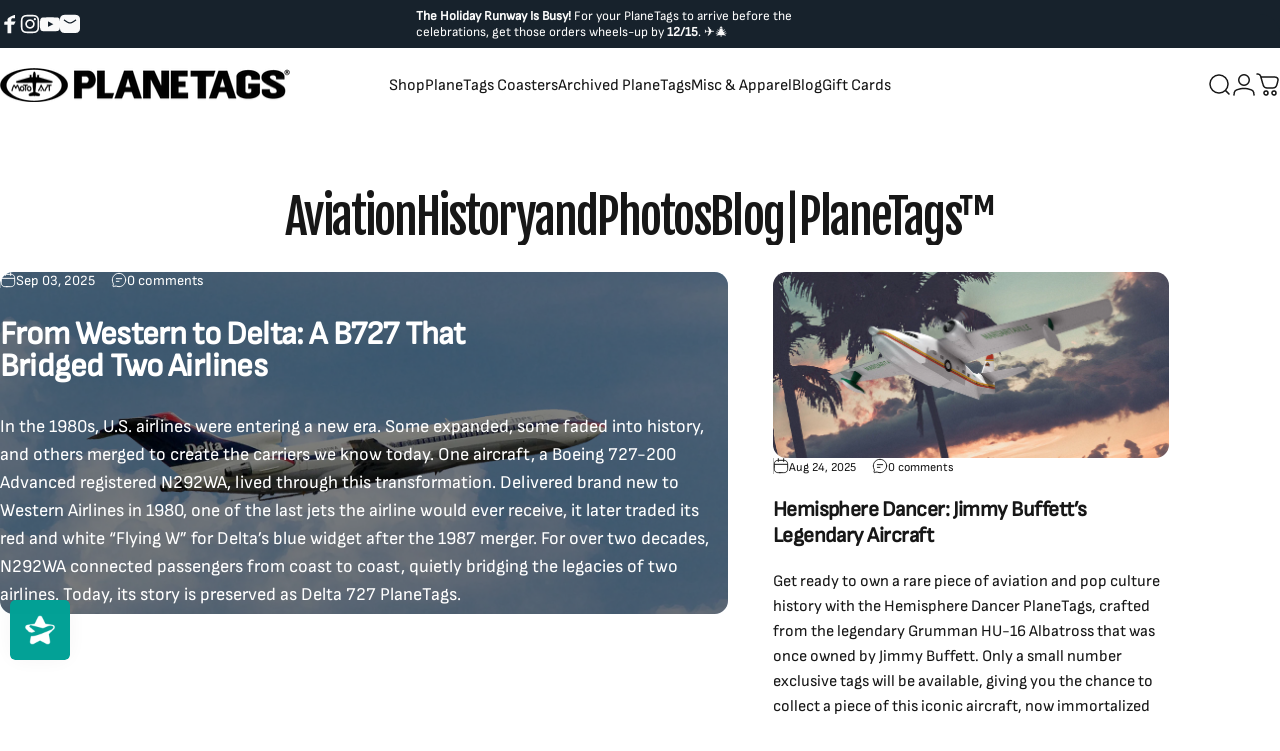

--- FILE ---
content_type: text/javascript
request_url: https://planetags.com/cdn/shop/t/32/assets/collapsible.js?v=37317195619117163091733136202
body_size: -523
content:
window.onload=function(){function splitContent(){const info0=document.querySelector("#info-0");info0&&handleInfo0(info0);const info1=document.querySelector("#info-1");info1&&handleInfo1(info1);const info2=document.querySelector("#info-2");info2&&handleInfo2(info2);const h5Elements=container.querySelectorAll("h5");for(let el of h5Elements)el.remove()}function handleInfo0(container2){const h5Elements=container2.querySelectorAll("h5");if(h5Elements.length>0){const firstH5=h5Elements[0];let currentElement=firstH5.nextSibling;for(;currentElement;){const nextElement=currentElement.nextSibling;currentElement!==firstH5&&currentElement.remove(),currentElement=nextElement}}}function handleInfo1(container2){const h5Elements=container2.querySelectorAll("h5");if(h5Elements.length>=2){const firstH5_=h5Elements[0],secondH5_=h5Elements[1];let currentElement=container2.firstChild;for(;currentElement&&currentElement!==firstH5_;){const nextElement=currentElement.nextSibling;currentElement.remove(),currentElement=nextElement}for(isdelete=!1;currentElement;){const nextElement=currentElement.nextSibling;currentElement==secondH5_&&(isdelete=!0),isdelete&&currentElement.remove(),currentElement=nextElement}secondH5_&&(currentElement=secondH5_.nextSibling,secondH5_.remove())}}function handleInfo2(container2){const h5Elements=container2.querySelectorAll("h5");if(h5Elements.length>=2){let currentElement=container2.firstChild;const secondH5__=h5Elements[1];for(;currentElement&&currentElement!==secondH5__;){const nextElement=currentElement.nextSibling;currentElement.remove(),currentElement=nextElement}secondH5__&&(currentElement=secondH5__.nextSibling,secondH5__.remove())}}splitContent()};
//# sourceMappingURL=/cdn/shop/t/32/assets/collapsible.js.map?v=37317195619117163091733136202
